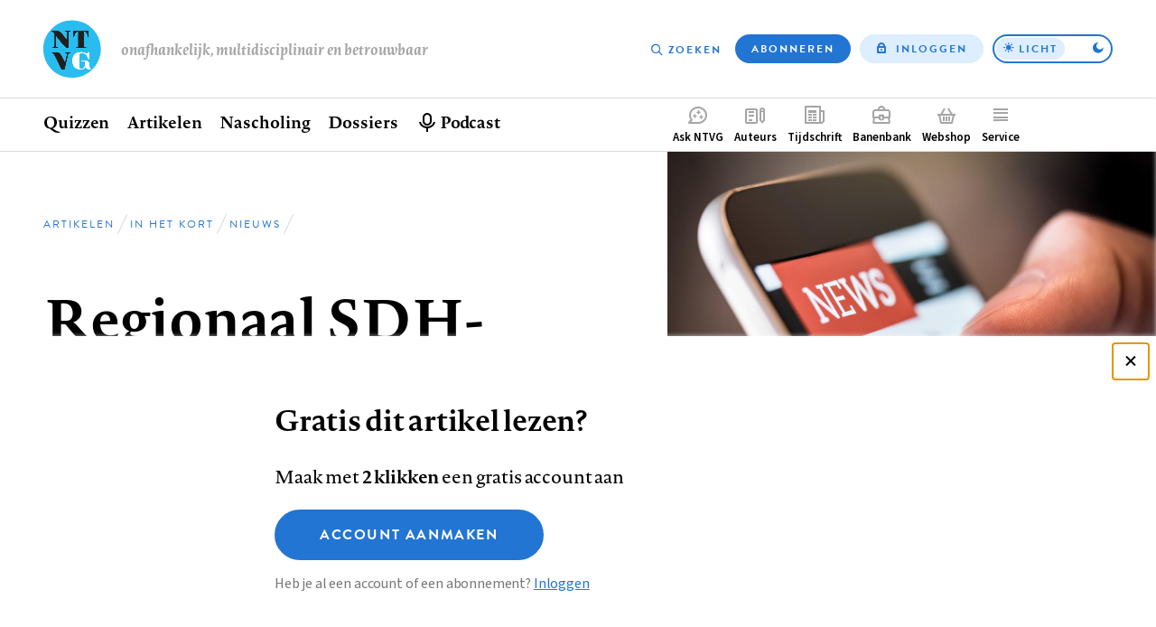

--- FILE ---
content_type: image/svg+xml
request_url: https://www.ntvg.nl/logo.svg
body_size: 26469
content:
<svg xmlns="http://www.w3.org/2000/svg" width="256" height="256" fill="#fff"><path fill="#29BDEF" d="M127.271 256.119c70.396 0 127.463-57.136 127.463-127.617S197.667 1.879 127.271 1.879C56.875 1.879-.192 59.015-.192 129.496S56.875 256.113 127.27 256.113"/><path d="M119.449 144.333v.837h-4.6c-2.821 0-5.642 2.512-6.273 5.024l-16.097 67.397H82.131c-5.124-9.73-22.894-49.293-32.088-64.153-5.019-8.162-8.888-8.268-8.888-8.268v-.837h17.982c4.181 0 8.363.312 14.636 7.743 7.84 9.211 19.549 37.675 23.519 41.656l10.348-43.538c.106-.418.106-.837.106-1.256 0-2.199-1.361-3.768-3.764-3.768h-5.436v-.837h20.909-.006zm89.898 73.052v1.044c-13.694 0-21.534-4.394-21.534-18.21-2.821 11.823-10.036 18.21-18.606 18.21h-2.715c-24.355 0-36.482-13.817-36.482-37.47s12.127-37.47 36.482-37.47h2.927c4.706 0 10.349 1.363 14.737 3.663 2.197 1.149 4.388 1.78 7.215 1.78 5.224 0 8.469-2.199 8.988-4.499.106-.525.106-.944.106-.944h.836v29.934h-.836c0-2.825-2.303-7.743-4.6-11.511-5.855-9.524-13.064-17.585-26.864-17.585h-1.985c-9.3 0-10.455 18.003-10.455 33.701v5.862c0 17.166 1.467 33.701 9.931 33.701h2.715c3.552 0 17.04-1.044 17.04-26.371 0-9.836-7.422-9.73-7.422-9.73h-10.348v-.944h17.77s17.351 0 17.351 20.828c0 8.268.418 14.654 5.749 16.011z"/><path fill="#20201F" d="M119.867 144.227v.837h-4.6c-2.821 0-5.642 2.512-6.273 5.024l-16.097 67.397H82.55c-5.124-9.73-22.894-49.293-32.088-64.153-5.019-8.162-8.888-8.268-8.888-8.268v-.837h17.982c4.181 0 8.363.312 14.636 7.742 7.84 9.211 19.549 37.676 23.518 41.657l10.349-43.538c.106-.418.106-.837.106-1.256 0-2.199-1.361-3.768-3.764-3.768h-5.436v-.837h20.909-.006z"/><path d="M209.659 217.279v1.043c-13.694 0-21.534-4.393-21.534-18.21-2.821 11.824-10.036 18.21-18.606 18.21h-2.715c-24.355 0-36.482-13.816-36.482-37.469s12.127-37.47 36.482-37.47h2.927c4.706 0 10.349 1.363 14.737 3.662 2.197 1.15 4.388 1.781 7.215 1.781 5.224 0 8.469-2.199 8.988-4.499.106-.525.106-.731.106-.731l.836-.107v29.827h-.836c0-2.824-2.297-7.742-4.6-11.51-5.855-9.524-13.064-17.585-26.864-17.585h-1.985c-9.3 0-10.455 18.003-10.455 33.701v5.862c0 17.166 1.467 33.701 9.931 33.701h2.715c3.552 0 17.04-1.044 17.04-26.371 0-9.837-7.422-9.73-7.422-9.73h-10.348v-.944h17.77s17.351 0 17.351 20.828c0 8.268.418 14.654 5.749 16.011z"/><path fill="#20201F" d="M119.867 144.645v.838h-4.6c-2.821 0-5.642 2.512-6.273 5.024l-16.097 67.397H82.55c-5.124-9.73-22.894-49.293-32.088-64.154-5.019-8.161-8.888-8.267-8.888-8.267v-.838h17.982c4.181 0 8.363.313 14.636 7.743 7.84 9.211 19.549 37.676 23.518 41.656l10.349-43.537c.106-.419.106-.837.106-1.256 0-2.2-1.361-3.768-3.764-3.768h-5.436v-.838h20.909-.006z"/><path d="M209.659 217.697v1.044c-13.694 0-21.534-4.393-21.534-18.21-2.821 11.824-10.036 18.21-18.606 18.21h-2.715c-24.355 0-36.482-13.817-36.482-37.469 0-23.653 12.127-37.47 36.482-37.47h2.927c4.706 0 10.349 1.362 14.737 3.662 2.197 1.15 4.388 1.781 7.215 1.781 5.224 0 8.469-2.2 8.988-4.499.106-.525.106-.944.106-.944h.836v29.933h-.836c0-2.824-2.297-7.743-4.6-11.511-5.855-9.523-13.064-17.585-26.864-17.585h-1.985c-9.3 0-10.455 18.004-10.455 33.702v5.861c0 17.167 1.467 33.702 9.931 33.702h2.715c3.552 0 17.04-1.044 17.04-26.372 0-9.836-7.422-9.73-7.422-9.73h-10.348v-.943h17.77s17.351 0 17.351 20.828c0 8.268.418 14.654 5.749 16.01z"/><path fill="#20201F" d="M119.867 144.958v.837h-4.6c-2.821 0-5.642 2.512-6.273 5.024l-16.097 67.397H82.55c-5.124-9.73-22.894-49.293-32.088-64.153-5.019-8.162-8.888-8.268-8.888-8.268v-.837h17.982c4.181 0 8.363.312 14.636 7.743 7.84 9.211 19.549 37.676 23.518 41.656l10.349-43.538c.106-.418.106-.837.106-1.256 0-2.199-1.361-3.768-3.764-3.768h-5.436v-.837h20.909-.006z"/><path d="M209.659 218.01v1.044c-13.694 0-21.534-4.394-21.534-18.21-2.821 11.823-10.036 18.21-18.606 18.21h-2.715c-24.355 0-36.482-13.817-36.482-37.47s12.127-37.469 36.482-37.469h2.927c4.706 0 10.349 1.362 14.737 3.662 2.197 1.15 4.388 1.781 7.215 1.781 5.224 0 8.469-2.2 8.988-4.5.106-.525.106-.943.106-.943h.836v29.933h-.836c0-2.825-2.297-7.743-4.6-11.511-5.855-9.524-13.064-17.585-26.864-17.585h-1.985c-9.3 0-10.455 18.003-10.455 33.701v5.862c0 17.166 1.467 33.701 9.931 33.701h2.715c3.552 0 17.04-1.044 17.04-26.371 0-9.836-7.422-9.73-7.422-9.73h-10.348v-.944h17.77s17.351 0 17.351 20.829c0 8.267.418 14.654 5.749 16.01z"/><path fill="#20201F" d="M120.285 144.958v.837h-4.6c-2.821 0-5.642 2.512-6.272 5.024l-16.097 67.397H82.967c-5.124-9.73-22.894-49.293-32.088-64.153-5.018-8.162-8.888-8.268-8.888-8.268v-.837h17.982c4.182 0 8.364.312 14.636 7.743 7.84 9.211 19.549 37.676 23.519 41.656l10.348-43.538c.106-.418.106-.837.106-1.256 0-2.199-1.36-3.768-3.763-3.768h-5.437v-.837h20.909-.006z"/><path d="M210.077 218.01v1.044c-13.694 0-21.534-4.394-21.534-18.21-2.821 11.823-10.036 18.21-18.606 18.21h-2.715c-24.355 0-36.482-13.817-36.482-37.47s12.127-37.469 36.482-37.469h2.927c4.706 0 10.349 1.362 14.737 3.662 2.197 1.15 4.388 1.781 7.215 1.781 5.224 0 8.47-2.2 8.988-4.5.106-.525.106-.943.106-.943h.836v29.933h-.836c0-2.825-2.303-7.743-4.6-11.511-5.855-9.524-13.064-17.585-26.864-17.585h-1.985c-9.3 0-10.454 18.003-10.454 33.701v5.862c0 17.166 1.466 33.701 9.93 33.701h2.715c3.552 0 17.04-1.044 17.04-26.371 0-9.836-7.422-9.73-7.422-9.73h-10.348v-.944h17.77s17.351 0 17.351 20.829c0 8.267.419 14.654 5.749 16.01z"/><path fill="#20201F" d="M119.137 49.615v.837h-5.543c-2.715 0-4.912 2.2-4.912 5.025v67.397h-.942c-11.291 0-54.564-59.967-54.564-59.967v54.105c0 2.825 2.197 5.024 4.912 5.024h5.542v.838H41.885v-.838h5.436c2.716 0 5.019-2.199 5.019-5.024V61.857c-4.6-6.386-8.052-10.36-14.113-11.404v-.838h19.337c5.96 0 11.81 2.2 16.933 7.224 11.916 11.723 30.104 34.639 33.243 40.819V55.483c0-2.825-2.197-5.025-4.912-5.025h-5.543v-.837h21.846l.006-.006z"/><path fill="#20201F" d="M119.761 48.984v.837h-5.542c-2.715 0-4.912 2.2-4.912 5.025v67.397h-.943c-11.29 0-54.564-59.967-54.564-59.967v54.105c0 2.825 2.197 5.024 4.912 5.024h5.543v.838H42.509v-.838h5.437c2.715 0 5.018-2.199 5.018-5.024V61.226c-4.6-6.386-8.052-10.36-14.112-11.404v-.838h19.336c5.96 0 11.81 2.2 16.934 7.224 11.915 11.723 30.103 34.639 33.242 40.819V54.852c0-2.825-2.197-5.024-4.912-5.024H97.91v-.838h21.845l.006-.006zm.524 95.349v.837h-4.6c-2.821 0-5.642 2.512-6.272 5.024l-16.097 67.397H82.967c-5.124-9.73-22.894-49.293-32.088-64.153-5.018-8.162-8.888-8.268-8.888-8.268v-.837h17.982c4.182 0 8.364.312 14.636 7.742 7.84 9.212 19.549 37.676 23.519 41.657l10.348-43.538c.106-.418.106-.837.106-1.256 0-2.199-1.36-3.768-3.763-3.768h-5.437v-.837h20.909-.006z"/><path fill="#20201F" d="M119.655 144.958v.837h-4.6c-2.821 0-5.642 2.512-6.273 5.024l-16.097 67.397H82.337c-5.125-9.73-22.894-49.293-32.089-64.153-5.018-8.162-8.887-8.268-8.887-8.268v-.837h17.982c4.181 0 8.363.312 14.636 7.743 7.84 9.211 19.549 37.676 23.518 41.656l10.349-43.538c.106-.418.106-.837.106-1.256 0-2.199-1.361-3.768-3.764-3.768h-5.436v-.837h20.909-.006z"/><path fill="#20201F" d="M119.343 144.333v.837h-4.6c-2.821 0-5.643 2.512-6.273 5.024l-16.097 67.397H82.024c-5.124-9.73-22.894-49.293-32.088-64.153-5.018-8.162-8.888-8.268-8.888-8.268v-.837H59.03c4.182 0 8.364.312 14.637 7.742 7.84 9.212 19.548 37.676 23.518 41.657l10.349-43.538c.106-.418.106-.837.106-1.256 0-2.199-1.361-3.768-3.764-3.768H98.44v-.837h20.909-.006z"/><path fill="#20201F" d="M119.343 144.958v.837h-4.6c-2.821 0-5.643 2.512-6.273 5.024l-16.097 67.397H82.024c-5.124-9.73-22.894-49.293-32.088-64.153-5.018-8.162-8.888-8.268-8.888-8.268v-.837H59.03c4.182 0 8.364.312 14.637 7.743 7.84 9.211 19.548 37.676 23.518 41.656l10.349-43.538c.106-.418.106-.837.106-1.256 0-2.199-1.361-3.768-3.764-3.768H98.44v-.837h20.909-.006zm-.206-95.974v.837h-5.543c-2.715 0-4.912 2.2-4.912 5.025v67.397h-.942c-11.291 0-54.564-59.967-54.564-59.967v54.105c0 2.825 2.197 5.024 4.912 5.024h5.542v.838H41.885v-.838h5.436c2.716 0 5.019-2.199 5.019-5.024V61.226c-4.6-6.386-8.052-10.36-14.113-11.404v-.838h19.337c5.96 0 11.81 2.2 16.933 7.224 11.916 11.723 30.104 34.639 33.243 40.819V54.852c0-2.825-2.197-5.024-4.912-5.024h-5.543v-.838h21.846l.006-.006z"/><path fill="#20201F" d="M120.073 48.984v.837h-5.542c-2.715 0-4.912 2.2-4.912 5.025v67.397h-.943c-11.29 0-54.564-59.967-54.564-59.967v54.105c0 2.825 2.197 5.024 4.913 5.024h5.542v.838H42.821v-.838h5.437c2.715 0 5.018-2.199 5.018-5.024V61.226c-4.6-6.386-8.052-10.36-14.112-11.404v-.838H58.5c5.961 0 11.81 2.2 16.934 7.224 11.915 11.723 30.103 34.639 33.242 40.819V54.852c0-2.825-2.196-5.024-4.912-5.024h-5.542v-.838h21.846l.005-.006z"/><path d="M210.077 217.485v1.044c-13.694 0-21.533-4.393-21.533-18.21-2.822 11.823-10.037 18.21-18.607 18.21h-2.721c-24.355 0-36.482-13.817-36.482-37.47s12.127-37.469 36.482-37.469h2.927c4.707 0 10.349 1.362 14.737 3.662 2.197 1.15 4.388 1.781 7.215 1.781 5.224 0 8.47-2.2 8.988-4.5.106-.525.106-.943.106-.943h.837v29.933h-.837c0-2.825-2.297-7.743-4.6-11.511-5.854-9.524-13.064-17.585-26.864-17.585h-1.985c-9.3 0-10.454 18.004-10.454 33.701v5.862c0 17.166 1.461 33.701 9.93 33.701h2.721c3.552 0 17.04-1.043 17.04-26.371 0-9.836-7.421-9.73-7.421-9.73h-10.349v-.944h17.77s17.351 0 17.351 20.829c0 8.267.419 14.654 5.749 16.01z"/><path d="M210.077 217.385v1.044c-13.694 0-21.533-4.394-21.533-18.21-2.822 11.823-10.037 18.21-18.607 18.21h-2.721c-24.355 0-36.482-13.817-36.482-37.47s12.127-37.47 36.482-37.47h2.927c4.707 0 10.349 1.363 14.737 3.663 2.197 1.149 4.388 1.78 7.215 1.78 5.224 0 8.47-2.199 8.988-4.499.106-.525.106-.944.106-.944h.837v29.934h-.837c0-2.825-2.297-7.743-4.6-11.511-5.854-9.524-13.064-17.585-26.864-17.585h-1.985c-9.3 0-10.454 18.003-10.454 33.701v5.862c0 17.166 1.461 33.701 9.93 33.701h2.721c3.552 0 17.04-1.044 17.04-26.371 0-9.836-7.421-9.73-7.421-9.73h-10.349v-.944h17.77s17.351 0 17.351 20.828c0 8.268.419 14.654 5.749 16.011z"/><path d="M209.14 217.385v1.044c-13.694 0-21.533-4.394-21.533-18.21-2.821 11.823-10.036 18.21-18.606 18.21h-2.715c-24.355 0-36.483-13.817-36.483-37.47s12.128-37.47 36.483-37.47h2.927c4.706 0 10.348 1.363 14.736 3.663 2.197 1.149 4.388 1.78 7.215 1.78 5.225 0 8.47-2.199 8.988-4.499.106-.525.106-.944.106-.944h.837v29.934h-.837c0-2.825-2.297-7.743-4.6-11.511-5.854-9.524-13.063-17.585-26.863-17.585h-1.985c-9.3 0-10.455 18.003-10.455 33.701v5.862c0 17.166 1.467 33.701 9.931 33.701h2.715c3.551 0 17.039-1.044 17.039-26.371 0-9.836-7.421-9.73-7.421-9.73H168.27v-.944h17.77s17.352 0 17.352 20.828c0 8.268.418 14.654 5.748 16.011z"/><path d="M209.14 218.01v1.044c-13.694 0-21.533-4.394-21.533-18.21-2.821 11.823-10.036 18.21-18.606 18.21h-2.715c-24.355 0-36.483-13.817-36.483-37.47s12.128-37.469 36.483-37.469h2.927c4.706 0 10.348 1.362 14.736 3.662 2.197 1.15 4.388 1.781 7.215 1.781 5.225 0 8.47-2.2 8.988-4.5.106-.525.106-.943.106-.943h.837v29.933h-.837c0-2.825-2.297-7.743-4.6-11.511-5.854-9.524-13.063-17.585-26.863-17.585h-1.985c-9.3 0-10.455 18.003-10.455 33.701v5.862c0 17.166 1.467 33.701 9.931 33.701h2.715c3.551 0 17.039-1.044 17.039-26.371 0-9.836-7.421-9.73-7.421-9.73H168.27v-.944h17.77s17.352 0 17.352 20.829c0 8.267.418 14.654 5.748 16.01z"/><path fill="#20201F" d="M118.819 48.984v.837h-5.543c-2.715 0-4.912 2.2-4.912 5.025v67.397h-.942c-11.291 0-54.564-59.967-54.564-59.967v54.105c0 2.825 2.197 5.024 4.912 5.024h5.542v.838H41.567v-.838h5.436c2.715 0 5.018-2.199 5.018-5.024V61.226c-4.6-6.386-8.051-10.36-14.112-11.404v-.838h19.337c5.96 0 11.809 2.2 16.933 7.224 11.915 11.723 30.103 34.639 33.243 40.819V54.852c0-2.825-2.197-5.024-4.912-5.024h-5.543v-.838h21.846l.006-.006z"/><path fill="#20201F" d="M118.819 49.615v.837h-5.543c-2.715 0-4.912 2.2-4.912 5.025v67.397h-.942c-11.291 0-54.564-59.967-54.564-59.967v54.105c0 2.825 2.197 5.024 4.912 5.024h5.542v.838H41.567v-.838h5.436c2.715 0 5.018-2.199 5.018-5.024V61.857c-4.6-6.386-8.051-10.36-14.112-11.404v-.838h19.337c5.96 0 11.809 2.2 16.933 7.224 11.915 11.723 30.103 34.639 33.243 40.819V55.483c0-2.825-2.197-5.025-4.912-5.025h-5.543v-.837h21.846l.006-.006zm-.1 95.343v.837h-4.6c-2.821 0-5.643 2.512-6.273 5.024l-16.097 67.397H81.4c-5.124-9.73-22.894-49.293-32.088-64.153-5.018-8.162-8.888-8.268-8.888-8.268v-.837h17.982c4.182 0 8.364.312 14.637 7.743 7.84 9.211 19.548 37.676 23.518 41.656l10.349-43.538c.106-.418.106-.837.106-1.256 0-2.199-1.361-3.768-3.764-3.768h-5.436v-.837h20.909-.006z"/><path fill="#20201F" d="M120.285 143.814v.837h-5.389c-2.821 0-5.642 2.512-6.273 5.024l-16.097 67.397H82.178c-5.124-9.73-22.894-49.293-32.088-64.153-5.019-8.162-8.888-8.268-8.888-8.268v-.837h17.982c4.181 0 8.363.312 14.636 7.743 7.84 9.211 19.549 37.676 23.518 41.656l10.349-43.538c.106-.418.106-.837.106-1.256 0-2.199-1.361-3.768-3.764-3.768h-5.436v-.837h21.698-.006zM118.3 49.615v.837h-5.542c-2.715 0-4.912 2.2-4.912 5.025v67.397h-.943c-11.29 0-54.564-59.967-54.564-59.967v54.105c0 2.825 2.197 5.024 4.913 5.024h5.542v.838H41.049v-.838h5.436c2.715 0 5.018-2.199 5.018-5.024V61.857c-4.6-6.386-8.051-10.36-14.112-11.404v-.838h19.336c5.961 0 11.81 2.2 16.934 7.224 11.915 11.723 30.103 34.639 33.242 40.819V55.483c0-2.825-2.196-5.025-4.912-5.025h-5.542v-.837h21.846l.005-.006z"/><path fill="#20201F" d="M118.3 48.984v.837h-5.542c-2.715 0-4.912 2.2-4.912 5.025v67.397h-.943c-11.29 0-54.564-59.967-54.564-59.967v54.105c0 2.825 2.197 5.024 4.913 5.024h5.542v.838H41.049v-.838h5.436c2.715 0 5.018-2.199 5.018-5.024V61.226c-4.6-6.386-8.051-10.36-14.112-11.404v-.838h19.336c5.961 0 11.81 2.2 16.934 7.224 11.915 11.723 30.103 34.639 33.242 40.819V54.852c0-2.825-2.196-5.024-4.912-5.024h-5.542v-.838h21.846l.005-.006zm-.105 95.349v.837h-4.6c-2.821 0-5.643 2.512-6.273 5.024l-16.097 67.397H80.876c-5.124-9.73-22.894-49.293-32.088-64.153-5.018-8.162-8.888-8.268-8.888-8.268v-.837h17.982c4.182 0 8.364.312 14.637 7.742 7.84 9.212 19.548 37.676 23.518 41.657l10.349-43.538c.106-.418.106-.837.106-1.256 0-2.199-1.361-3.768-3.764-3.768h-5.436v-.837H118.2h-.006z"/><path fill="#20201F" d="M118.195 144.958v.837h-4.6c-2.821 0-5.643 2.512-6.273 5.024l-16.097 67.397H80.876c-5.124-9.73-22.894-49.293-32.088-64.153-5.018-8.162-8.888-8.268-8.888-8.268v-.837h17.982c4.182 0 8.364.312 14.637 7.743 7.84 9.211 19.548 37.676 23.518 41.656l10.349-43.538c.106-.418.106-.837.106-1.256 0-2.199-1.361-3.768-3.764-3.768h-5.436v-.837H118.2h-.006z"/><path d="M208.616 218.01v1.044c-13.694 0-21.533-4.394-21.533-18.21-2.821 11.823-10.037 18.21-18.606 18.21h-2.716c-24.354 0-36.482-13.817-36.482-37.47s12.128-37.469 36.482-37.469h2.928c4.706 0 10.348 1.362 14.736 3.662 2.197 1.15 4.388 1.781 7.215 1.781 5.225 0 8.47-2.2 8.988-4.5.106-.525.106-.943.106-.943h.837v29.933h-.837c0-2.825-2.303-7.743-4.6-11.511-5.854-9.524-13.064-17.585-26.864-17.585h-1.984c-9.301 0-10.455 18.003-10.455 33.701v5.862c0 17.166 1.467 33.701 9.93 33.701h2.716c3.551 0 17.039-1.044 17.039-26.371 0-9.836-7.421-9.73-7.421-9.73h-10.349v-.944h17.77s17.352 0 17.352 20.829c0 8.267.418 14.654 5.748 16.01z"/><path d="M208.616 217.385v1.044c-13.694 0-21.533-4.394-21.533-18.21-2.821 11.823-10.037 18.21-18.606 18.21h-2.716c-24.354 0-36.482-13.817-36.482-37.47s12.128-37.47 36.482-37.47h2.928c4.706 0 10.348 1.363 14.736 3.663 2.197 1.149 4.388 1.78 7.215 1.78 5.225 0 8.47-2.199 8.988-4.499.106-.525.106-.944.106-.944h.837v29.934h-.837c0-2.825-2.303-7.743-4.6-11.511-5.854-9.524-13.064-17.585-26.864-17.585h-1.984c-9.301 0-10.455 18.003-10.455 33.701v5.862c0 17.166 1.467 33.701 9.93 33.701h2.716c3.551 0 17.039-1.044 17.039-26.371 0-9.836-7.421-9.73-7.421-9.73h-10.349v-1.062l17.77.118s17.352 0 17.352 20.828c0 8.268.418 14.654 5.748 16.011z"/><path fill="#20201F" d="M117.882 48.884v.837h-5.542c-2.715 0-4.912 2.2-4.912 5.025v67.396h-.942c-11.291 0-54.565-59.966-54.565-59.966v54.105c0 2.824 2.197 5.024 4.913 5.024h5.542v.837H40.631v-.837h5.436c2.715 0 5.018-2.2 5.018-5.024V61.126c-4.6-6.386-8.051-10.36-14.112-11.405v-.837h19.336c5.961 0 11.81 2.2 16.934 7.224 11.915 11.723 30.103 34.639 33.243 40.819V54.75c0-2.824-2.197-5.024-4.913-5.024h-5.542v-.837h21.846l.005-.006z"/><path fill="#20201F" d="M117.882 49.403v.837h-5.542c-2.715 0-4.912 2.2-4.912 5.024v67.397h-.942c-11.291 0-54.565-59.966-54.565-59.966V116.8c0 2.824 2.197 5.024 4.913 5.024h5.542v.837H40.631v-.837h5.436c2.715 0 5.018-2.2 5.018-5.024V61.645c-4.6-6.386-8.051-10.361-14.112-11.405v-.837h19.336c5.961 0 11.81 2.2 16.934 7.224 11.915 11.723 30.103 34.639 33.243 40.819V55.27c0-2.824-2.197-5.024-4.913-5.024h-5.542v-.837h21.846l.005-.006zm-.106 95.555v.837h-4.6c-2.821 0-5.642 2.512-6.273 5.024l-16.097 67.397H80.458c-5.124-9.73-22.894-49.293-32.088-64.153-4.524-8.958-10.26-8.268-10.26-8.268v-1.568l19.354.731c4.181 0 8.363.312 14.636 7.743 7.84 9.211 19.549 37.676 23.518 41.656l10.349-43.538c.106-.418.106-.837.106-1.256 0-2.199-1.361-3.768-3.764-3.768h-5.436v-.837h20.909-.006z"/><path fill="#20201F" d="M117.776 144.539v.838h-4.6c-2.821 0-5.642 2.512-6.272 5.024l-16.097 67.397h-10.35c-5.124-9.73-22.894-49.293-32.088-64.154-5.018-8.161-8.888-8.267-8.888-8.267v-.838h17.982c4.182 0 8.364.313 14.636 7.743 7.84 9.211 19.549 37.676 23.519 41.656l10.348-43.537c.106-.419.106-.838.106-1.256 0-2.2-1.36-3.768-3.763-3.768h-5.437v-.838h20.909-.006z"/><path fill="#20201F" d="M117.776 143.814v.837h-4.6c-2.821 0-5.642 2.512-6.273 5.024l-16.097 67.397H80.458c-5.124-9.73-22.894-49.293-32.088-64.153-5.019-8.162-10.26-8.268-10.26-8.268v-.837h19.354c4.181 0 8.363.312 14.636 7.743 7.84 9.211 19.549 37.676 23.518 41.656l10.349-43.538c.106-.418.106-.837.106-1.256 0-2.199-1.361-3.768-3.764-3.768h-5.436v-.837h20.909-.006zm.106-94.281v.837h-5.542c-2.715 0-4.912 2.2-4.912 5.024v67.397h-.942c-11.291 0-54.565-59.967-54.565-59.967v54.105c0 2.825 2.197 5.025 4.913 5.025h5.542v.837H40.631v-.837h5.436c2.715 0 5.018-2.2 5.018-5.025V61.775c-4.6-6.387-8.051-10.361-14.112-11.405v-.837h19.336c5.961 0 11.81 2.2 16.934 7.223 11.915 11.724 30.103 34.64 33.243 40.82V55.4c0-2.825-2.197-5.024-4.913-5.024h-5.542v-.837h21.846l.005-.006zm80.993-.649v26.371h-.943c-.312-4.723-1.46-10.78-5.854-17.372-4.913-7.224-9.931-8.061-13.8-8.061v71.483h10.454v.837h-43.903v-.837h10.454V49.822c-3.869 0-9.824.837-14.636 8.06-4.494 6.594-5.33 11.724-5.33 17.167h-1.043V48.884h64.601z"/><path fill="#20201F" d="M199.605 48.884v26.371h-.943c0-4.605-1.46-10.78-5.854-17.372-4.912-7.224-9.93-8.062-13.8-8.062v71.484l10.867-.053v.89h-44.322v-.837h10.455V49.821c-3.87 0-9.825.838-14.637 8.062-4.494 6.593-5.33 11.723-5.33 17.166h-1.042V48.884h64.606z"/><path fill="#20201F" d="M199.605 49.303v26.371h-.943c0-4.606-1.46-10.78-5.854-17.373-4.912-7.223-9.93-8.06-13.8-8.06v71.483h10.454v.837h-43.903v-.837h10.455V50.24c-3.87 0-9.825.838-14.637 8.061-4.494 6.593-5.33 11.724-5.33 17.167h-1.043V49.303h64.601z"/><path fill="#20201F" d="M199.605 49.615v26.372h-.943c0-4.606-1.372-10.91-5.766-17.503-4.912-7.224-10.018-7.931-13.888-7.931v71.483h10.454v.838h-43.903v-.838h10.455V50.553c-3.87 0-10.143.678-14.949 7.896-4.494 6.593-5.018 11.882-5.018 17.325h-1.043V49.61h64.601v.006z"/><path fill="#20201F" d="M199.817 49.42v26.372h-.942c0-4.606-1.461-10.78-5.855-17.373-4.912-7.223-9.93-8.06-13.8-8.06v71.483h10.455v.837h-43.903v-.837h10.454V50.358c-3.87 0-10.036.3-14.842 7.519-4.494 6.593-5.178 12.454-5.178 17.897h-.989v-26.36h64.6v.007z"/><path fill="#20201F" d="M198.875 48.884v26.371h-.943c.03-4.623.094-12.566-5.607-18.292-6.167-6.186-10.172-7.141-14.041-7.141v71.483h10.454v.837h-43.903v-.837h10.454V49.822c-3.869 0-9.824.837-14.636 8.06-4.494 6.594-5.33 11.724-5.33 17.167h-1.049V48.884h64.601z"/><path fill="#20201F" d="M200.023 48.884v27.085l-1.361.023c0-4.605-1.46-11.51-5.854-18.103-4.912-7.224-9.93-8.062-13.8-8.062v71.484h10.454v.837h-43.903v-.837h10.455V49.827c-3.87 0-9.825.838-14.637 8.062-4.494 6.592-5.33 11.723-5.33 17.166h-1.048V48.89h65.018l.006-.006z"/><path fill="#20201F" d="M198.875 49.615v26.372h-.943c0-4.606-.471-11.393-4.865-17.986-4.912-7.224-10.92-7.442-14.789-7.442v71.483h10.454v.837h-43.903v-.837h10.454V50.559c-3.869 0-9.824.837-14.636 8.06-4.494 6.594-5.33 11.724-5.33 17.167h-1.049V49.621h64.601l.006-.006zm-79.738 0v.837h-5.542c-2.716 0-4.912 2.2-4.912 5.025v67.397h-.943c-11.29 0-54.564-59.967-54.564-59.967v54.105c0 2.825 2.197 5.024 4.912 5.024h5.543v.838H41.885v-.838h5.437c2.715 0 5.018-2.199 5.018-5.024V61.857c-4.6-6.386-8.052-10.36-14.113-11.404v-.838h19.337c5.96 0 11.81 2.2 16.934 7.224C86.413 68.562 104.6 91.478 107.74 97.658V55.483c0-2.825-2.197-5.025-4.912-5.025h-5.542v-.837h21.845l.006-.006z"/><path fill="#20201F" d="M119.761 48.984v.838h-5.542c-2.715 0-4.912 2.2-4.912 5.024v67.397h-.943c-11.29 0-54.564-59.967-54.564-59.967v54.105c0 2.825 2.197 5.024 4.912 5.024h5.543v.838H42.509v-.838h5.437c2.715 0 5.018-2.199 5.018-5.024V61.226c-4.6-6.386-8.052-10.36-14.112-11.404v-.838h19.336c5.96 0 11.81 2.2 16.934 7.224 11.915 11.723 30.103 34.639 33.242 40.819V54.852c0-2.825-2.197-5.024-4.912-5.024H97.91v-.838h21.845l.006-.006z"/><path fill="#20201F" d="M119.137 48.984v.838h-5.542c-2.716 0-4.912 2.2-4.912 5.024v67.397h-.943c-11.29 0-54.564-59.967-54.564-59.967v54.105c0 2.825 2.197 5.024 4.912 5.024h5.543v.838H41.885v-.838h5.437c2.715 0 5.018-2.199 5.018-5.024V61.226c-4.6-6.386-8.052-10.36-14.113-11.404v-.838h19.337c5.96 0 11.81 2.2 16.934 7.224C86.413 67.931 104.6 90.847 107.74 97.027V54.852c0-2.825-2.197-5.024-4.912-5.024h-5.542v-.838h21.845l.006-.006z"/><path fill="#20201F" d="M120.073 48.984v.838h-5.542c-2.715 0-4.912 2.2-4.912 5.024v67.397h-.943c-11.29 0-54.564-59.967-54.564-59.967v54.105c0 2.825 2.197 5.024 4.912 5.024h5.543v.838H42.82v-.838h5.437c2.715 0 5.018-2.199 5.018-5.024V61.226c-4.6-6.386-8.052-10.36-14.112-11.404v-.838H58.5c5.96 0 11.81 2.2 16.934 7.224 11.915 11.723 30.103 34.639 33.242 40.819V54.852c0-2.825-2.197-5.024-4.912-5.024h-5.542v-.838h21.845l.006-.006z"/><path fill="#20201F" d="M118.819 48.984v.838h-5.542c-2.716 0-4.913 2.2-4.913 5.024v67.397h-.942c-11.29 0-54.564-59.967-54.564-59.967v54.105c0 2.825 2.197 5.024 4.912 5.024h5.543v.838H41.567v-.838h5.436c2.716 0 5.019-2.199 5.019-5.024V61.226c-4.6-6.386-8.052-10.36-14.113-11.404v-.838h19.337c5.96 0 11.81 2.2 16.933 7.224 11.916 11.723 30.104 34.639 33.243 40.819V54.852c0-2.825-2.197-5.024-4.912-5.024h-5.543v-.838h21.846l.006-.006z"/><path fill="#20201F" d="M118.819 49.615v.837h-5.542c-2.716 0-4.913 2.2-4.913 5.025v67.397h-.942c-11.29 0-54.564-59.967-54.564-59.967v54.105c0 2.825 2.197 5.024 4.912 5.024h5.543v.838H41.567v-.838h5.436c2.716 0 5.019-2.199 5.019-5.024V61.857c-4.6-6.386-8.052-10.36-14.113-11.404v-.838h19.337c5.96 0 11.81 2.2 16.933 7.224 11.916 11.723 30.104 34.639 33.243 40.819V55.483c0-2.825-2.197-5.025-4.912-5.025h-5.543v-.837h21.846l.006-.006z"/><path fill="#20201F" d="M118.301 49.615v.837h-5.543c-2.715 0-4.912 2.2-4.912 5.025v67.397h-.942c-11.291 0-54.564-59.967-54.564-59.967v54.105c0 2.825 2.197 5.024 4.912 5.024h5.542v.838H41.05v-.838h5.436c2.715 0 5.018-2.199 5.018-5.024V61.857c-4.6-6.386-8.051-10.36-14.112-11.404v-.838h19.337c5.96 0 11.809 2.2 16.933 7.224 11.915 11.723 30.103 34.639 33.243 40.819V55.483c0-2.825-2.197-5.025-4.912-5.025H96.45v-.837h21.846l.006-.006z"/><path fill="#20201F" d="M118.301 48.984v.838h-5.543c-2.715 0-4.912 2.2-4.912 5.024v67.397h-.942c-11.291 0-54.564-59.967-54.564-59.967v54.105c0 2.825 2.197 5.024 4.912 5.024h5.542v.838H41.05v-.838h5.436c2.715 0 5.018-2.199 5.018-5.024V61.226c-4.6-6.386-8.051-10.36-14.112-11.404v-.838h19.337c5.96 0 11.809 2.2 16.933 7.224 11.915 11.723 30.103 34.639 33.243 40.819V54.852c0-2.825-2.197-5.024-4.912-5.024H96.45v-.838h21.846l.006-.006z"/><path fill="#20201F" d="M117.882 48.884v.837h-5.542c-2.715 0-4.912 2.2-4.912 5.025v67.396h-.942c-11.291 0-54.565-59.966-54.565-59.966v54.105c0 2.824 2.197 5.024 4.913 5.024h5.542v.837H40.631v-.837h5.436c2.715 0 5.018-2.2 5.018-5.024V61.126c-4.6-6.386-8.051-10.36-14.112-11.405v-.837h19.336c5.961 0 11.81 2.2 16.934 7.224 11.915 11.723 30.103 34.639 33.243 40.819V54.75c0-2.824-2.197-5.024-4.913-5.024h-5.542v-.837h21.846l.005-.006z"/><path fill="#20201F" d="M117.882 49.403v.837h-5.542c-2.715 0-4.912 2.2-4.912 5.024v67.397h-.942c-11.291 0-54.565-59.966-54.565-59.966V116.8c0 2.824 2.197 5.024 4.913 5.024h5.542v.837H40.631v-.837h5.436c2.715 0 5.018-2.2 5.018-5.024V61.645c-4.6-6.386-8.051-10.361-14.112-11.405v-.837h19.336c5.961 0 11.81 2.2 16.934 7.224 11.915 11.723 30.103 34.639 33.243 40.819V55.27c0-2.824-2.197-5.024-4.913-5.024h-5.542v-.837h21.846l.005-.006z"/><path fill="#20201F" d="M117.882 49.533v.837h-5.542c-2.715 0-4.912 2.2-4.912 5.024v67.397h-.942c-11.291 0-54.565-59.966-54.565-59.966v54.104c0 2.825 2.197 5.025 4.913 5.025h5.542v.837H40.631v-.837h5.436c2.715 0 5.018-2.2 5.018-5.025V61.775c-4.6-6.387-8.051-10.361-14.112-11.405v-.837h19.336c5.961 0 11.81 2.2 16.934 7.223 11.915 11.724 30.103 34.64 33.243 40.82V55.4c0-2.825-2.197-5.024-4.913-5.024h-5.542v-.837h21.846l.005-.006z"/><path fill="#20201F" d="M119.237 48.984v.838h-5.542c-2.715 0-4.912 2.2-4.912 5.024v67.397h-.942c-11.291 0-54.564-59.967-54.564-59.967v54.105c0 2.825 2.196 5.024 4.912 5.024h5.542v.838H41.986v-.838h5.436c2.715 0 5.018-2.199 5.018-5.024V61.226c-4.6-6.386-8.051-10.36-14.112-11.404v-.838h19.336c5.961 0 11.81 2.2 16.934 7.224C86.513 67.931 104.7 90.847 107.84 97.027V54.852c0-2.825-2.197-5.024-4.913-5.024h-5.542v-.838h21.846l.005-.006z"/><path fill="#20201F" d="M119.655 48.884v.837h-5.542c-2.715 0-4.912 2.2-4.912 5.025v67.396h-.943c-11.29 0-54.564-59.966-54.564-59.966v54.105c0 2.824 2.197 5.024 4.913 5.024h5.542v.837H42.404v-.837h5.436c2.715 0 5.018-2.2 5.018-5.024V61.126c-4.6-6.386-8.051-10.36-14.112-11.405v-.837h19.336c5.961 0 11.81 2.2 16.934 7.224 11.915 11.723 30.103 34.639 33.242 40.819V54.75c0-2.824-2.196-5.024-4.912-5.024h-5.542v-.837h21.846l.005-.006z"/><path fill="#20201F" d="M119.655 49.303v.837h-5.542c-2.715 0-4.912 2.2-4.912 5.024v67.397h-.943c-11.29 0-54.564-59.967-54.564-59.967V116.7c0 2.825 2.197 5.025 4.913 5.025h5.542v.837H42.404v-.837h5.436c2.715 0 5.018-2.2 5.018-5.025V61.545c-4.6-6.387-8.051-10.361-14.112-11.405v-.837h19.336c5.961 0 11.81 2.2 16.934 7.224 11.915 11.723 30.103 34.638 33.242 40.819V55.17c0-2.825-2.196-5.024-4.912-5.024h-5.542v-.837h21.846l.005-.006z"/><path fill="#20201F" d="M119.655 49.615v.837h-5.542c-2.715 0-4.912 2.2-4.912 5.025v67.397h-.943c-11.29 0-54.564-59.967-54.564-59.967v54.105c0 2.825 2.197 5.024 4.913 5.024h5.542v.838H42.404v-.838h5.436c2.715 0 5.018-2.199 5.018-5.024V61.857c-4.6-6.386-8.051-10.36-14.112-11.404v-.838h19.336c5.961 0 11.81 2.2 16.934 7.224 11.915 11.723 30.103 34.639 33.242 40.819V55.483c0-2.825-2.196-5.025-4.912-5.025h-5.542v-.837h21.846l.005-.006z"/><path fill="#20201F" d="M120.073 49.615v.837h-5.542c-2.715 0-4.912 2.2-4.912 5.025v67.397h-.943c-11.29 0-54.564-59.967-54.564-59.967v54.105c0 2.825 2.197 5.024 4.912 5.024h5.543v.838H42.82v-.838h5.437c2.715 0 5.018-2.199 5.018-5.024V61.857c-4.6-6.386-8.052-10.36-14.112-11.404v-.838H58.5c5.96 0 11.81 2.2 16.934 7.224 11.915 11.723 30.103 34.639 33.242 40.819V55.483c0-2.825-2.197-5.025-4.912-5.025h-5.542v-.837h21.845l.006-.006z"/></svg>